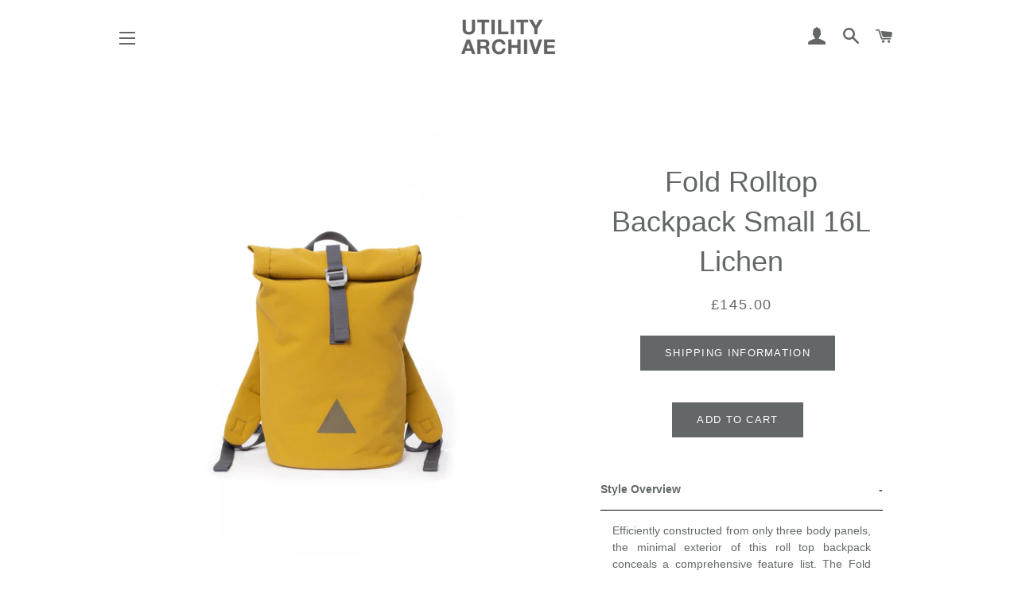

--- FILE ---
content_type: text/css
request_url: https://utilityarchive.com/cdn/shop/t/4/assets/lift-overrides.css?v=116627060729756775401628000880
body_size: -431
content:

hr, .hr--small, .hr--medium, .hr--large {
  display: none;
}


.site-nav--has-dropdown:hover>a:before, 
.site-nav--has-dropdown>a.nav-focus:before, 
.site-nav--has-dropdown.nav-hover>a:before {
  content: none;
}
.site-nav--has-dropdown:hover>a, 
.site-nav--has-dropdown>a.nav-focus, 
.site-nav--has-dropdown.nav-hover>a,
.site-nav__dropdown {
  background-color: rgba(255,255,255,1);
}

#shopify-section-footer {
  margin-top: 30px;
}


.shopify-payment-button .shopify-payment-button__more-options,
.shopify-payment-button .shopify-payment-button__more-options:hover,
.shopify-payment-button .shopify-payment-button__more-options:focus,
.shopify-payment-button .shopify-payment-button__more-options:hover:not([disabled]) {
    text-decoration: none;
}
 

.grid-product__price-wrap .long-dash {
  display: none;
}
.grid-product__price {
  display: block;
  font-size: 1.21429em;
}

--- FILE ---
content_type: text/css; charset=utf-8
request_url: https://fonts.soundestlink.com/fonts/css/Open+Sans:ital,wght@0,400;0,700;1,400;1,700&display=swap?useAliasing=true
body_size: 219
content:
@font-face {
  font-family: 'Open SansOmnisend';
  font-style: italic;
  font-weight: 400;
  font-stretch: normal;
  font-display: swap;
  src: url(https://fonts.soundestlink.com/fonts/static/aHR0cHM6Ly9mb250cy5nc3RhdGljLmNvbS9sL2ZvbnQ_a2l0PW1lbVFZYUdzMTI2TWlacEJBLVVGVUljVlhTQ0VreDJjbXF2WGxXcTh0V1owUHc4NmhkMFJrOFprYVZRJnNrZXk9NzQzNDU3ZmUyY2MyOTI4MCZ2PXY0NA==) format('woff');
}
@font-face {
  font-family: 'Open SansOmnisend';
  font-style: italic;
  font-weight: 700;
  font-stretch: normal;
  font-display: swap;
  src: url(https://fonts.soundestlink.com/fonts/static/aHR0cHM6Ly9mb250cy5nc3RhdGljLmNvbS9sL2ZvbnQ_a2l0PW1lbVFZYUdzMTI2TWlacEJBLVVGVUljVlhTQ0VreDJjbXF2WGxXcTh0V1owUHc4NmhkMFJreUZqYVZRJnNrZXk9NzQzNDU3ZmUyY2MyOTI4MCZ2PXY0NA==) format('woff');
}
@font-face {
  font-family: 'Open SansOmnisend';
  font-style: normal;
  font-weight: 400;
  font-stretch: normal;
  font-display: swap;
  src: url(https://fonts.soundestlink.com/fonts/static/aHR0cHM6Ly9mb250cy5nc3RhdGljLmNvbS9sL2ZvbnQ_a2l0PW1lbVNZYUdzMTI2TWlacEJBLVV2V2JYMnZWblhCYk9iajJPVlp5T09TcjRkVkpXVWdzalowQzRrJnNrZXk9NjJjMWNiZmNjYzc4YjRiMiZ2PXY0NA==) format('woff');
}
@font-face {
  font-family: 'Open SansOmnisend';
  font-style: normal;
  font-weight: 700;
  font-stretch: normal;
  font-display: swap;
  src: url(https://fonts.soundestlink.com/fonts/static/aHR0cHM6Ly9mb250cy5nc3RhdGljLmNvbS9sL2ZvbnQ_a2l0PW1lbVNZYUdzMTI2TWlacEJBLVV2V2JYMnZWblhCYk9iajJPVlp5T09TcjRkVkpXVWdzZy0xeTRrJnNrZXk9NjJjMWNiZmNjYzc4YjRiMiZ2PXY0NA==) format('woff');
}


--- FILE ---
content_type: image/svg+xml
request_url: https://utilityarchive.com/cdn/shop/t/4/assets/for_planet.svg?v=98105432797524001161628777210
body_size: 3967
content:
<svg id="SvgjsSvg1017" width="288" height="288" xmlns="http://www.w3.org/2000/svg" version="1.1" xmlns:xlink="http://www.w3.org/1999/xlink" xmlns:svgjs="http://svgjs.com/svgjs"><defs id="SvgjsDefs1018"></defs><g id="SvgjsG1019"><svg xmlns="http://www.w3.org/2000/svg" fill-rule="evenodd" stroke-linejoin="round" stroke-miterlimit="2" clip-rule="evenodd" viewBox="0 0 201 86" width="288" height="288"><path fill="#636767" fill-rule="nonzero" d="M61.172,36.317c-0,-1.146 -0.933,-2.078 -2.079,-2.078c-1.146,-0 -2.078,0.932 -2.078,2.078c-0,1.145 0.932,2.077 2.078,2.077c1.146,0 2.079,-0.932 2.079,-2.077Z" class="color231f20 svgShape"></path><path fill="#636767" fill-rule="nonzero" d="M66.657,46.856c0,-2.596 2.112,-4.708 4.708,-4.708c2.595,0 4.707,2.112 4.707,4.708c-0,2.596 -2.112,4.708 -4.707,4.708c-0.138,-0 -0.274,-0.007 -0.409,-0.019c-0.756,-0.066 -1.46,-0.31 -2.072,-0.69c-1.335,-0.832 -2.227,-2.313 -2.227,-3.999Zm-10.363,4.716l14.639,-20.053l3.409,-0l-0.782,1.072l-10.147,13.899l-3.71,5.082l-3.409,0Zm-1.909,-15.255c0,-2.596 2.113,-4.708 4.708,-4.708c2.596,0 4.708,2.112 4.708,4.708c0,2.595 -2.112,4.707 -4.708,4.707c-2.595,-0 -4.708,-2.112 -4.708,-4.707Zm-4.091,39.093l-16.336,-0l-0,-50.566l-6.086,-0.057l0.014,-2.354l0.036,-5.835l4.85,-4.32l3.033,-2.701l14.489,0l-0,65.833Zm33.387,-33.891c-0.007,-0.227 -0.015,-0.454 -0.026,-0.681c-0.006,-0.123 -0.012,-0.245 -0.019,-0.368c-0.012,-0.213 -0.026,-0.426 -0.041,-0.638c-0.008,-0.122 -0.017,-0.245 -0.027,-0.367c-0.018,-0.223 -0.038,-0.446 -0.059,-0.668c-0.01,-0.106 -0.019,-0.212 -0.03,-0.317c-0.033,-0.314 -0.068,-0.628 -0.108,-0.94c-0.001,-0.011 -0.002,-0.023 -0.004,-0.035c-0.041,-0.322 -0.086,-0.642 -0.135,-0.962c-0.016,-0.106 -0.033,-0.211 -0.05,-0.317c-0.034,-0.215 -0.069,-0.431 -0.107,-0.645c-0.021,-0.122 -0.044,-0.244 -0.066,-0.365c-0.037,-0.201 -0.075,-0.4 -0.115,-0.6c-0.024,-0.122 -0.049,-0.244 -0.074,-0.366c-0.043,-0.207 -0.088,-0.413 -0.135,-0.619c-0.024,-0.109 -0.048,-0.219 -0.073,-0.328c-0.065,-0.278 -0.133,-0.555 -0.203,-0.831c-0.012,-0.046 -0.024,-0.093 -0.036,-0.139c-0.075,-0.292 -0.154,-0.582 -0.235,-0.871c-0.031,-0.111 -0.065,-0.222 -0.097,-0.333c-0.056,-0.195 -0.114,-0.389 -0.173,-0.583c-0.039,-0.125 -0.078,-0.25 -0.118,-0.374c-0.057,-0.18 -0.115,-0.36 -0.174,-0.538c-0.042,-0.127 -0.085,-0.253 -0.128,-0.379c-0.062,-0.182 -0.127,-0.363 -0.191,-0.544c-0.043,-0.118 -0.084,-0.237 -0.128,-0.354c-0.083,-0.226 -0.169,-0.451 -0.256,-0.675c-0.044,-0.114 -0.089,-0.227 -0.134,-0.341c-0.094,-0.236 -0.19,-0.472 -0.288,-0.706c-0.052,-0.122 -0.105,-0.243 -0.157,-0.364c-0.072,-0.166 -0.144,-0.331 -0.217,-0.496c-0.059,-0.132 -0.119,-0.263 -0.179,-0.394c-0.071,-0.153 -0.142,-0.306 -0.215,-0.458c-0.063,-0.134 -0.126,-0.267 -0.191,-0.4c-0.073,-0.15 -0.148,-0.3 -0.223,-0.449c-0.066,-0.131 -0.131,-0.261 -0.198,-0.391c-0.084,-0.164 -0.171,-0.327 -0.258,-0.489c-0.108,-0.204 -0.218,-0.407 -0.33,-0.608c-0.09,-0.162 -0.179,-0.323 -0.27,-0.483c-0.079,-0.137 -0.159,-0.273 -0.239,-0.409c-0.076,-0.129 -0.152,-0.259 -0.229,-0.387c-0.084,-0.141 -0.17,-0.281 -0.257,-0.421c-0.075,-0.122 -0.15,-0.243 -0.227,-0.364c-0.089,-0.141 -0.179,-0.283 -0.271,-0.424c-0.074,-0.115 -0.15,-0.229 -0.226,-0.343c-0.095,-0.144 -0.19,-0.287 -0.287,-0.43c-0.068,-0.1 -0.137,-0.198 -0.206,-0.298c-0.211,-0.303 -0.425,-0.604 -0.643,-0.902c-0.054,-0.073 -0.107,-0.148 -0.162,-0.221c-0.113,-0.152 -0.228,-0.303 -0.343,-0.454c-0.07,-0.091 -0.139,-0.182 -0.209,-0.272c-0.116,-0.149 -0.233,-0.297 -0.35,-0.444c-0.071,-0.088 -0.142,-0.177 -0.214,-0.265c-0.121,-0.149 -0.243,-0.297 -0.366,-0.444c-0.066,-0.079 -0.132,-0.157 -0.199,-0.236c-0.131,-0.155 -0.263,-0.31 -0.397,-0.463c-0.034,-0.039 -0.068,-0.077 -0.103,-0.116c-0.487,-0.554 -0.988,-1.094 -1.503,-1.621c-0.053,-0.054 -0.106,-0.109 -0.159,-0.163c-0.151,-0.152 -0.303,-0.303 -0.456,-0.454c-0.06,-0.058 -0.119,-0.116 -0.179,-0.174c-0.156,-0.151 -0.313,-0.301 -0.471,-0.45c-0.05,-0.047 -0.101,-0.094 -0.151,-0.141c-0.381,-0.355 -0.769,-0.702 -1.162,-1.043c-0.394,-0.341 -0.795,-0.674 -1.201,-1c-0.031,-0.025 -0.062,-0.05 -0.094,-0.075c-0.187,-0.149 -0.376,-0.296 -0.565,-0.442c-0.044,-0.034 -0.088,-0.067 -0.132,-0.101c-0.191,-0.146 -0.384,-0.291 -0.578,-0.434c-0.031,-0.022 -0.063,-0.045 -0.094,-0.068c-0.493,-0.361 -0.995,-0.71 -1.504,-1.049c-0.397,-0.265 -0.797,-0.524 -1.204,-0.775c-0.006,-0.004 -0.013,-0.009 -0.02,-0.013c-0.222,-0.137 -0.446,-0.272 -0.671,-0.405c-0.028,-0.017 -0.056,-0.033 -0.083,-0.049c-0.225,-0.133 -0.451,-0.263 -0.678,-0.391c-0.013,-0.008 -0.027,-0.015 -0.04,-0.023c-0.753,-0.424 -1.523,-0.822 -2.304,-1.199c-0.471,-0.228 -0.946,-0.45 -1.427,-0.661c-0.017,-0.007 -0.033,-0.014 -0.05,-0.021c-0.251,-0.11 -0.504,-0.217 -0.758,-0.322c-0.001,-0.001 -0.002,-0.001 -0.004,-0.002c-0.87,-0.358 -1.755,-0.686 -2.653,-0.986c-0.448,-0.15 -0.897,-0.295 -1.351,-0.43c-0.013,-0.004 -0.026,-0.008 -0.039,-0.012c-0.252,-0.074 -0.504,-0.146 -0.758,-0.216c-0.017,-0.005 -0.034,-0.01 -0.052,-0.015c-0,0.001 0,0.001 0,0.001c-3.533,-0.969 -7.253,-1.49 -11.094,-1.49c-6.119,-0 -11.929,1.317 -17.169,3.678c-0.001,-0.001 -0.003,-0.002 -0.004,-0.002c-0.075,0.033 -0.149,0.068 -0.224,0.103c-0.195,0.089 -0.388,0.179 -0.581,0.271c-0.098,0.046 -0.196,0.093 -0.293,0.141c-0.243,0.118 -0.484,0.237 -0.723,0.359c-0.079,0.04 -0.158,0.082 -0.237,0.123c-0.183,0.095 -0.367,0.192 -0.549,0.29c-0.096,0.051 -0.192,0.103 -0.287,0.155c-0.235,0.128 -0.468,0.259 -0.7,0.391c-0.081,0.047 -0.161,0.094 -0.242,0.141c-0.175,0.102 -0.349,0.205 -0.523,0.309c-0.093,0.056 -0.186,0.112 -0.279,0.169c-0.226,0.138 -0.451,0.279 -0.675,0.421c-0.083,0.054 -0.166,0.108 -0.249,0.162c-0.165,0.107 -0.33,0.215 -0.493,0.325c-0.091,0.061 -0.182,0.121 -0.273,0.183c-0.217,0.148 -0.434,0.297 -0.648,0.449c-0.085,0.06 -0.169,0.122 -0.254,0.182c-0.155,0.112 -0.311,0.225 -0.465,0.34c-0.089,0.065 -0.177,0.131 -0.266,0.197c-0.208,0.157 -0.415,0.315 -0.62,0.476c-0.086,0.067 -0.171,0.135 -0.257,0.203c-0.146,0.117 -0.292,0.234 -0.437,0.353c-0.087,0.07 -0.173,0.14 -0.259,0.211c-0.199,0.165 -0.396,0.332 -0.592,0.501c-0.086,0.074 -0.172,0.15 -0.257,0.225c-0.138,0.12 -0.274,0.241 -0.409,0.363c-0.085,0.076 -0.17,0.151 -0.254,0.228c-0.188,0.172 -0.375,0.347 -0.561,0.522c-0.086,0.082 -0.172,0.165 -0.257,0.248c-0.128,0.123 -0.255,0.247 -0.381,0.371c-0.083,0.082 -0.166,0.163 -0.248,0.245c-0.178,0.18 -0.354,0.36 -0.529,0.543c-0.086,0.089 -0.171,0.18 -0.257,0.271c-0.118,0.125 -0.234,0.25 -0.351,0.377c-0.08,0.088 -0.162,0.175 -0.242,0.263c-0.167,0.185 -0.333,0.372 -0.497,0.56c-0.085,0.098 -0.169,0.197 -0.254,0.295c-0.108,0.126 -0.215,0.253 -0.321,0.38c-0.091,0.108 -0.181,0.216 -0.27,0.325c-0.145,0.177 -0.288,0.355 -0.43,0.534c-0.084,0.106 -0.168,0.213 -0.251,0.321c-0.098,0.125 -0.195,0.252 -0.291,0.379c-0.107,0.141 -0.213,0.283 -0.319,0.425c-0.115,0.156 -0.229,0.312 -0.342,0.469c-0.082,0.115 -0.163,0.23 -0.244,0.345c-0.088,0.126 -0.176,0.252 -0.263,0.379c-0.114,0.167 -0.228,0.335 -0.34,0.504c-0.094,0.14 -0.187,0.281 -0.279,0.423c-0.08,0.123 -0.159,0.247 -0.237,0.371c-0.079,0.124 -0.156,0.249 -0.233,0.373c-0.118,0.19 -0.234,0.381 -0.348,0.573c-0.077,0.13 -0.154,0.259 -0.23,0.389c-0.077,0.132 -0.153,0.265 -0.228,0.398c-0.069,0.12 -0.135,0.24 -0.202,0.361c-0.118,0.212 -0.234,0.425 -0.348,0.639c-0.063,0.12 -0.127,0.24 -0.189,0.36c-0.073,0.141 -0.146,0.282 -0.217,0.424c-0.059,0.116 -0.116,0.232 -0.173,0.347c-0.114,0.232 -0.227,0.465 -0.337,0.7c-0.053,0.112 -0.105,0.224 -0.157,0.337c-0.069,0.149 -0.137,0.299 -0.204,0.45c-0.049,0.109 -0.096,0.219 -0.144,0.329c-0.109,0.252 -0.216,0.504 -0.321,0.758c-0.043,0.106 -0.087,0.212 -0.13,0.318c-0.063,0.158 -0.126,0.316 -0.187,0.475c-0.04,0.101 -0.078,0.204 -0.117,0.305c-0.102,0.272 -0.203,0.545 -0.3,0.82c-0.035,0.1 -0.071,0.199 -0.105,0.299c-0.058,0.167 -0.115,0.333 -0.171,0.501c-0.03,0.09 -0.059,0.181 -0.088,0.272c-0.095,0.293 -0.187,0.588 -0.276,0.884c-0.028,0.095 -0.057,0.19 -0.085,0.286c-0.051,0.174 -0.101,0.348 -0.15,0.523c-0.021,0.076 -0.041,0.153 -0.062,0.23c-0.086,0.316 -0.168,0.633 -0.247,0.953c-0.023,0.092 -0.045,0.184 -0.068,0.277c-0.043,0.181 -0.086,0.362 -0.126,0.544c-0.013,0.054 -0.024,0.108 -0.036,0.162c-0.076,0.347 -0.149,0.696 -0.217,1.046c-0.017,0.089 -0.034,0.178 -0.051,0.267c-0.035,0.188 -0.07,0.376 -0.103,0.565c-0.002,0.016 -0.005,0.031 -0.007,0.047c-0.068,0.392 -0.129,0.786 -0.185,1.182c-0.013,0.087 -0.025,0.174 -0.037,0.262c-0.026,0.191 -0.052,0.382 -0.075,0.573c0,0.001 0.001,0.002 0.001,0.003c-0.205,1.68 -0.314,3.389 -0.314,5.124c0,15.647 8.589,29.286 21.307,36.467c0,-0 0,0 0,0.001c0.075,0.042 0.15,0.083 0.225,0.124c0.253,0.141 0.508,0.279 0.763,0.415c0.101,0.053 0.201,0.106 0.302,0.159c0.153,0.079 0.306,0.157 0.461,0.235c0.095,0.048 0.192,0.096 0.288,0.143c0.32,0.158 0.642,0.313 0.967,0.463c0.042,0.019 0.084,0.039 0.126,0.059c0.174,0.079 0.35,0.157 0.525,0.235c0.075,0.033 0.15,0.066 0.225,0.098c0.582,0.253 1.171,0.493 1.766,0.72c0.043,0.016 0.087,0.033 0.131,0.049c0.643,0.243 1.293,0.47 1.951,0.681c0.001,0.001 0.002,0.001 0.003,0.001c0.902,0.29 1.817,0.55 2.745,0.779c0,0 0.001,0 0.001,0c3.224,0.796 6.594,1.221 10.064,1.221c11.413,0 21.757,-4.569 29.307,-11.976c0.001,-0.001 0.001,-0.002 0.002,-0.003c0.267,-0.261 0.53,-0.526 0.789,-0.795c0.01,-0.01 0.02,-0.02 0.029,-0.03c0.259,-0.268 0.513,-0.539 0.764,-0.813c0.004,-0.005 0.008,-0.009 0.012,-0.013c0.509,-0.558 1.004,-1.128 1.483,-1.713c0.003,-0.004 0.007,-0.009 0.011,-0.013c0.228,-0.279 0.452,-0.56 0.672,-0.844c0.022,-0.028 0.044,-0.056 0.066,-0.085c0.212,-0.274 0.42,-0.55 0.625,-0.829c0.026,-0.037 0.053,-0.073 0.079,-0.109c0.204,-0.279 0.404,-0.561 0.601,-0.845c0.021,-0.03 0.041,-0.06 0.062,-0.09c0.203,-0.295 0.403,-0.592 0.598,-0.893c0.001,0 0.001,0 0.001,-0c0.184,-0.282 0.364,-0.567 0.541,-0.854c0.003,-0.004 0.005,-0.008 0.007,-0.012c0.175,-0.282 0.346,-0.567 0.513,-0.854c0.005,-0.009 0.011,-0.018 0.016,-0.026c0.164,-0.282 0.326,-0.567 0.484,-0.853c0.007,-0.014 0.015,-0.028 0.023,-0.042c0.155,-0.281 0.306,-0.564 0.455,-0.849c0.01,-0.02 0.02,-0.039 0.03,-0.058c0.145,-0.279 0.287,-0.561 0.425,-0.844c0.013,-0.025 0.026,-0.051 0.039,-0.077c0.135,-0.277 0.267,-0.555 0.396,-0.836c0.015,-0.032 0.03,-0.064 0.045,-0.097c0.126,-0.274 0.248,-0.55 0.368,-0.828c0.016,-0.039 0.034,-0.078 0.051,-0.117c0.116,-0.271 0.228,-0.544 0.339,-0.818c0.019,-0.046 0.038,-0.092 0.056,-0.139c0.108,-0.268 0.211,-0.538 0.312,-0.809c0.02,-0.053 0.041,-0.105 0.061,-0.158c0.098,-0.265 0.192,-0.532 0.285,-0.799c0.021,-0.06 0.043,-0.12 0.063,-0.18c0.09,-0.261 0.175,-0.524 0.259,-0.787c0.022,-0.067 0.045,-0.135 0.066,-0.203c0.08,-0.255 0.157,-0.513 0.233,-0.771c0.022,-0.077 0.046,-0.152 0.068,-0.229c0.071,-0.25 0.14,-0.503 0.207,-0.756c0.022,-0.084 0.046,-0.168 0.068,-0.253c0.065,-0.247 0.125,-0.495 0.184,-0.743c0.023,-0.092 0.046,-0.183 0.068,-0.276c0.056,-0.241 0.108,-0.485 0.16,-0.728c0.022,-0.1 0.045,-0.199 0.065,-0.299c0.049,-0.238 0.094,-0.477 0.139,-0.715c0.02,-0.107 0.042,-0.214 0.062,-0.322c0.042,-0.232 0.08,-0.467 0.118,-0.701c0.018,-0.115 0.039,-0.229 0.056,-0.343c0.036,-0.23 0.067,-0.461 0.098,-0.691c0.017,-0.121 0.035,-0.241 0.051,-0.362c0.029,-0.226 0.054,-0.454 0.079,-0.682c0.014,-0.126 0.03,-0.251 0.043,-0.378c0.023,-0.226 0.042,-0.453 0.061,-0.68c0.012,-0.13 0.025,-0.258 0.035,-0.388c0.017,-0.231 0.031,-0.464 0.044,-0.697c0.008,-0.126 0.018,-0.25 0.024,-0.376c0.013,-0.252 0.021,-0.504 0.03,-0.757c0.003,-0.108 0.009,-0.216 0.012,-0.324c0.009,-0.362 0.014,-0.724 0.014,-1.088c-0,-0.334 -0.005,-0.668 -0.013,-1.001c-0.002,-0.106 -0.007,-0.213 -0.01,-0.319Z" class="color231f20 svgShape"></path><path fill="#636767" fill-rule="nonzero" d="M73.443 46.856c0-1.146-.932-2.079-2.078-2.079-1.146 0-2.078.933-2.078 2.079 0 1.145.932 2.077 2.078 2.077 1.146 0 2.078-.932 2.078-2.077zM96.401 34.519l8.155 0 0-3.967-8.155 0 0-2.931 9.019 0 0-4.189-13.798 0 0 17.246 4.779 0 0-6.159zM112.022 32.005c0-2.488 1.748-4.607 4.361-4.607 2.635 0 4.433 2.168 4.433 4.657l0 .05c0 2.487-1.749 4.606-4.385 4.606-2.611 0-4.409-2.168-4.409-4.656l0-.05zm4.361 9.018c5.321 0 9.312-4.016 9.312-8.968l0-.05c0-4.952-3.943-8.918-9.264-8.918-5.321 0-9.312 4.016-9.312 8.968l0 .05c0 4.951 3.941 8.918 9.264 8.918zM133.085 27.571l3.13 0c1.601 0 2.587.69 2.587 2.045l0 .049c0 1.257-.936 2.045-2.562 2.045l-3.155 0 0-4.139zm0 7.884l2.094 0 3.474 5.223 5.519 0-4.113-6.011c2.143-.912 3.547-2.662 3.547-5.297l0-.05c0-1.699-.518-3.03-1.528-4.016-1.158-1.182-2.98-1.872-5.617-1.872l-8.155 0 0 17.246 4.779 0 0-5.223zM154.963 40.678l4.78 0 0-13.057 5.174 0 0-4.189-15.128 0 0 4.189 5.174 0 0 13.057zM178.048 29.886l-6.135 0 0-6.454-4.779 0 0 17.246 4.779 0 0-6.554 6.135 0 0 6.554 4.779 0 0-17.246-4.779 0 0 6.454zM190.737 36.613l0-2.735 8.278 0 0-3.77-8.278 0 0-2.611 9.139 0 0-4.065-13.871 0 0 17.246 13.995 0 0-4.065-9.263 0zM101.98 50.896c0 1.453-1.109 2.402-2.93 2.402l-2.427 0 0-4.882 2.401 0c1.847 0 2.956.845 2.956 2.429l0 .051zm-2.56-6.782l-7.918 0 0 18.475 5.121 0 0-5.279 2.533 0c4.593 0 7.945-2.295 7.945-6.651l0-.053c0-4.091-3.01-6.492-7.681-6.492zM123.331 58.102l-8.947 0 0-13.988-5.121 0 0 18.475 14.068 0 0-4.487zM132.251 55.304l2.086-5.251 2.058 5.251-4.144 0zm-.343-11.322l-7.865 18.607 5.384 0 1.32-3.299 7.125 0 1.347 3.299 5.489 0-7.864-18.607-4.936 0zM158.882 53.879l-7.602-9.765-4.777 0 0 18.475 5.067 0 0-10.135 7.891 10.135 4.487 0 0-18.475-5.066 0 0 9.765zM172.288 55.304l8.866 0 0-4.038-8.866 0 0-2.797 9.791 0 0-4.355-14.859 0 0 18.475 14.992 0 0-4.356-9.924 0 0-2.929zM183.794 48.6l5.543 0 0 13.989 5.121 0 0-13.989 5.542 0 0-4.486-16.206 0 0 4.486zM197.307 60.896l-.287 0 0-.383.287 0c.158 0 .244.07.244.191 0 .114-.086.192-.244.192zm.698-.226c0-.375-.28-.541-.672-.541l-.767 0 0 1.604.454 0 0-.479.191 0 .323.479.522 0-.383-.557c.201-.079.332-.254.332-.506z" class="color231f20 svgShape"></path><path fill="#636767" fill-rule="nonzero" d="M198.572,60.958c-0,0.74 -0.586,1.359 -1.344,1.359c-0.766,0 -1.342,-0.61 -1.342,-1.351l0,-0.008c0,-0.742 0.584,-1.36 1.342,-1.36c0.768,-0 1.344,0.61 1.344,1.351l-0,0.009Zm-1.344,-1.623c-0.899,0 -1.612,0.742 -1.612,1.623l-0,0.009c-0,0.881 0.704,1.613 1.612,1.613c0.899,-0 1.614,-0.742 1.614,-1.622l0,-0.01c0,-0.88 -0.706,-1.613 -1.614,-1.613Z" class="color231f20 svgShape"></path><rect width="6.259" height="1.24" x="120.523" y="72.486" fill="#636767" fill-rule="nonzero" class="color231f20 svgShape"></rect><path fill="#636767" fill-rule="nonzero" d="M131.917 72.219l-1.278-2.061-1.569 0 0 5.324 1.454 0 0-3.042 1.362 2.069.031 0 1.369-2.084 0 3.057 1.477 0 0-5.324-1.568 0-1.278 2.061zM137.181 73.383l2.571 0 0-1.164-2.571 0 0-.806 2.839 0 0-1.255-4.308 0 0 5.324 4.346 0 0-1.255-2.877 0 0-.844zM143.662 72.219l-1.278-2.061-1.568 0 0 5.324 1.454 0 0-3.042 1.362 2.069.03 0 1.37-2.084 0 3.057 1.477 0 0-5.324-1.569 0-1.278 2.061zM150.763 73.809c0 .312-.26.487-.711.487l-1.148 0 0-.981 1.132 0c.498 0 .727.19.727.479l0 .015zm-1.859-2.464l.964 0c.444 0 .673.167.673.456l0 .015c0 .312-.252.464-.704.464l-.933 0 0-.935zm2.28 1.353c.474-.205.826-.57.826-1.186l0-.015c0-.365-.13-.647-.344-.86-.314-.311-.788-.479-1.461-.479l-2.747 0 0 5.324 2.762 0c1.278 0 2.028-.555 2.028-1.468l0-.015c0-.722-.414-1.088-1.064-1.301zM154.398 73.383l2.571 0 0-1.164-2.571 0 0-.806 2.839 0 0-1.255-4.308 0 0 5.324 4.346 0 0-1.255-2.877 0 0-.844zM161.292 72.083c0 .387-.291.631-.796.631l-.979 0 0-1.278.972 0c.497 0 .803.213.803.631l0 .016zm1.492-.092l0-.015c0-.525-.161-.936-.474-1.24-.36-.365-.926-.578-1.745-.578l-2.533 0 0 5.324 1.485 0 0-1.612.65 0 1.079 1.612 1.714 0-1.278-1.855c.666-.282 1.102-.822 1.102-1.636z" class="color231f20 svgShape"></path><rect width="6.259" height="1.24" x="164.72" y="72.486" fill="#636767" fill-rule="nonzero" class="color231f20 svgShape"></rect></svg></g></svg>